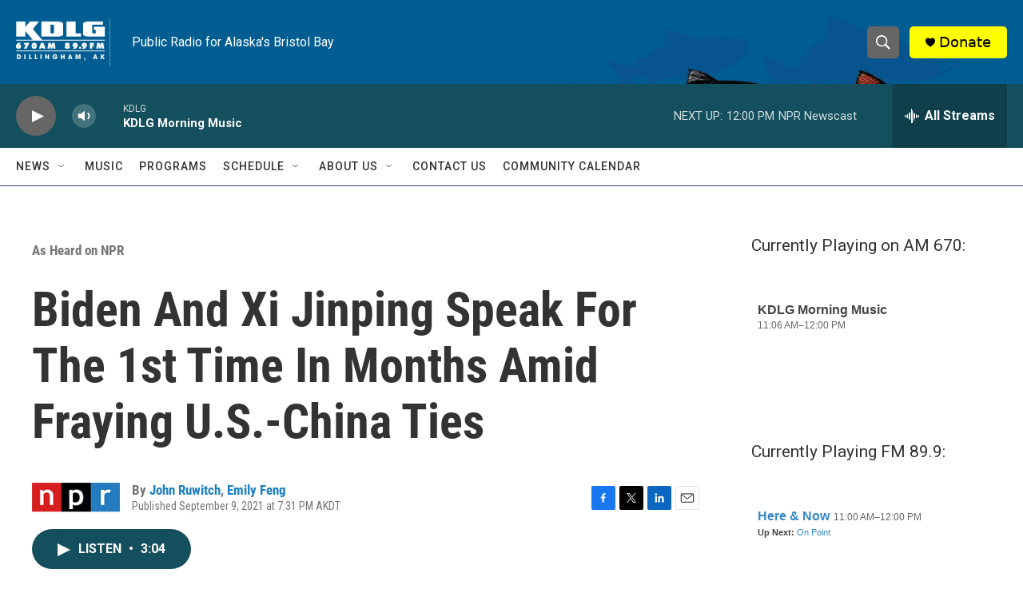

--- FILE ---
content_type: text/html; charset=utf-8
request_url: https://www.google.com/recaptcha/api2/aframe
body_size: 268
content:
<!DOCTYPE HTML><html><head><meta http-equiv="content-type" content="text/html; charset=UTF-8"></head><body><script nonce="K6n99nF7YbJ187hj4E9yXA">/** Anti-fraud and anti-abuse applications only. See google.com/recaptcha */ try{var clients={'sodar':'https://pagead2.googlesyndication.com/pagead/sodar?'};window.addEventListener("message",function(a){try{if(a.source===window.parent){var b=JSON.parse(a.data);var c=clients[b['id']];if(c){var d=document.createElement('img');d.src=c+b['params']+'&rc='+(localStorage.getItem("rc::a")?sessionStorage.getItem("rc::b"):"");window.document.body.appendChild(d);sessionStorage.setItem("rc::e",parseInt(sessionStorage.getItem("rc::e")||0)+1);localStorage.setItem("rc::h",'1768594632900');}}}catch(b){}});window.parent.postMessage("_grecaptcha_ready", "*");}catch(b){}</script></body></html>

--- FILE ---
content_type: text/javascript; charset=utf-8
request_url: https://api.composer.nprstations.org/v1/widget/518289d1e1c82ae3b4270370/now?bust=442109893&callback=jQuery172035690698642568663_1768594631530&format=jsonp&date=2026-01-16&times=true&_=1768594632371
body_size: 358
content:
/**/ typeof jQuery172035690698642568663_1768594631530 === 'function' && jQuery172035690698642568663_1768594631530("<!--NOW PLAYING WIDGET --><div class=\"whatson-block\"><div class=\"whatson-program\"><a href=\"http://kdlg.org/programs/here-and-now\" target=\"_blank\" class=\"whatson-programName\">Here &amp; Now</a><span>11:00 AM&#8211;12:00 PM</span></div><p><b>Up Next: </b><a href=\"https://www.apmdistribution.org/news/on-point/\" target=\"_blank\">On Point</a></p></div>");

--- FILE ---
content_type: text/javascript; charset=utf-8
request_url: https://api.composer.nprstations.org/v1/widget/51828991e1c8067ec0bb1bd8/now?bust=297678363&callback=jQuery17209532260658073459_1768594631010&format=jsonp&date=2026-01-16&times=true&_=1768594631615
body_size: 282
content:
/**/ typeof jQuery17209532260658073459_1768594631010 === 'function' && jQuery17209532260658073459_1768594631010("<!--NOW PLAYING WIDGET --><div class=\"whatson-block\"><div class=\"whatson-program\"><div class=\"whatson-programName\">KDLG Morning Music</div><span>11:06 AM&#8211;12:00 PM</span></div><p><b>Up Next: </b><a href=\"http://kdlg.org/npr-news\" target=\"_blank\">NPR Newscast</a></p></div>");